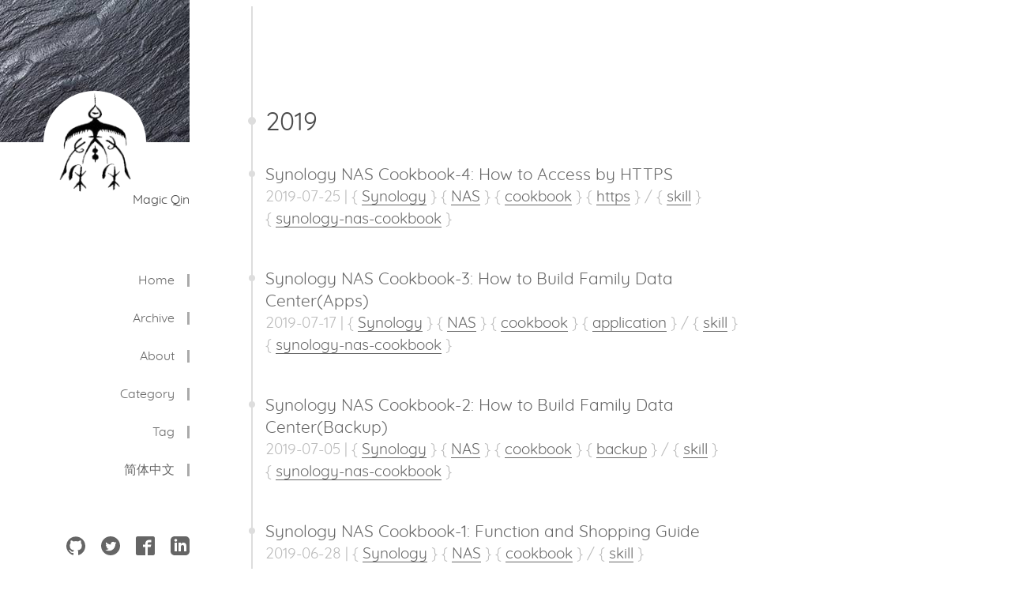

--- FILE ---
content_type: text/html
request_url: https://magus0219.me/archives/
body_size: 2692
content:
<!DOCTYPE html>
<html lang="zh-en">
<head>
    <meta charset="UTF-8">
    <meta name="viewport" content="width=device-width, initial-scale=1.0">
    <meta http-equiv="X-UA-Compatible" content="ie=edge">
    
        
        
            
        
            
        
            
                
            
        
            
        
            
                
            
        
            
        
            
        
            
                
            
        
            
        
            
                
            
        
        <meta name="keywords" content="Synology,NAS,Cookbook,https,security,DNS,DDNS,QuickConnect,asymmetric encryption,domain,certificate,Synology,NAS,Cookbook,Personal Storage,Family Data Center,Family Media Center,DS918+,User Account,User Group,Shared Folder,Application,Package Center,Drive,Drive Server,Team Folder,Multi-Version,Share Link,Sync with multi clients,Moments,Photo Station,iCloud,Photo Backup,Photo Sharing,Video Station,metadata,poster wall,Seamless streaming,Download Station,BT Search Plugin,Docker,Docker Registry,Synology,NAS,cookbook,private store,family data center,DS918+,account,group,share folder,File Station,Active Backup,Time Machine,quota,speed limit,file sharing,windows,windows backup,file history versions,home directory,howto,Synology,NAS,cookbook,personal storage,shopping guide,upgrade,DS918+,DS216J">
    
    
    <link rel="icon" href="/assets/favicon.png"/>
    <link rel="preload" href="/font/quicksand-regular-webfont.woff2" as="font" type="font/woff2" crossorigin>
    <link rel="preload" href="/font/teko-regular-webfont.woff2" as="font" type="font/woff2" crossorigin>
    <title>
        
        Magic Qin</title>
    <!--link rel="stylesheet" href="//cdn.jsdelivr.net/highlight.js/9.10.0/styles/github-gist.min.css"-->
    
<link rel="stylesheet" href="//cdn.jsdelivr.net/highlight.js/9.10.0/styles/github-gist.min.css">

    
<link rel="stylesheet" href="/css/style.css">

    <script async src="https://pagead2.googlesyndication.com/pagead/js/adsbygoogle.js?client=ca-pub-5445144023930569"
            crossorigin="anonymous"></script>
    <!-- Global Site Tag (gtag.js) - Google Analytics -->
    <script async src="https://www.googletagmanager.com/gtag/js?id=UA-106625657-1"></script>
    <script>
        window.dataLayer = window.dataLayer || [];

        function gtag() {
            dataLayer.push(arguments)
        };
        gtag('js', new Date());

        gtag('config', 'UA-106625657-1');
    </script>
    <script>
        var _hmt = _hmt || [];
        (function () {
            var hm = document.createElement("script");
            hm.src = "https://hm.baidu.com/hm.js?17744aaec9c31a8507aa18322bf4c666";
            var s = document.getElementsByTagName("script")[0];
            s.parentNode.insertBefore(hm, s);
        })();
    </script>
<meta name="generator" content="Hexo 5.4.2"></head>

<body>
<div class="Shell">
    <aside class='SideBar'>
    <section class='avatar' style="background-image: url(/assets/header.jpeg)">
        <div class='av-pic' style="background-image: url(/assets/qin.png)">
        </div>
    </section>
    <section class='menu'>
        <div>Magic Qin</div>
        
        <ul>
            
                <a href="/en/" class="Btn">
                    <li>Home</li>
                </a>
            
                <a href="/archives/" class="Btn">
                    <li>Archive</li>
                </a>
            
                <a href="/en/about/" class="Btn">
                    <li>About</li>
                </a>
            
                <a href="/en/categories/" class="Btn">
                    <li>Category</li>
                </a>
            
                <a href="/en/tags/" class="Btn">
                    <li>Tag</li>
                </a>
            
                <a href="/zh-cn/" class="Btn">
                    <li>简体中文</li>
                </a>
            
    </section>
    <section class="media">
        
            
                <a target="_blank" rel="noopener" href="https://github.com/magus0219">
                    <img src="/assets/github.svg"/>
                </a>
            
        
            
                <a target="_blank" rel="noopener" href="https://twitter.com/magicqin1">
                    <img src="/assets/twitter.svg"/>
                </a>
            
        
            
                <a target="_blank" rel="noopener" href="https://www.facebook.com/qin.arthur">
                    <img src="/assets/facebook.svg"/>
                </a>
            
        
            
                <a target="_blank" rel="noopener" href="https://www.linkedin.com/in/arthur-qin-b9197b23">
                    <img src="/assets/linkedin.svg"/>
                </a>
            
        
    </section>
</aside>

    <div class="container">
        <div data-pager-shell>
            <div class="Archives">
  
  
  
    
    <section class="TimeSection">
    <h1 class="time-section-year">
        2019
    </h1>
    <ul class="time-section-list">
      
      
        <li>
            <a href="/en/synology-nas-cookbook-4-how-to-access-by-https/">
                <h2>Synology NAS Cookbook-4: How to Access by HTTPS</h2>
            </a>
            <div class='ListMeta'>
  <time datetime="2019-07-25T08:00:00.000Z" itemprop="datePublished">
    2019-07-25
  </time>
  
  | 
  <ul>
    
  <li class="meta-text">
    
        { <a href="/tags/Synology/">Synology</a> }
    
  </li>

  <li class="meta-text">
    
        { <a href="/tags/NAS/">NAS</a> }
    
  </li>

  <li class="meta-text">
    
        { <a href="/tags/cookbook/">cookbook</a> }
    
  </li>

  <li class="meta-text">
    
        { <a href="/tags/https/">https</a> }
    
  </li>


  </ul>
  
  
  / 
  <ul>
    
  <li class="meta-text">
    
        { <a href="/categories/skill/">skill</a> }
    
  </li>

  <li class="meta-text">
    
        { <a href="/categories/skill/synology-nas-cookbook/">synology-nas-cookbook</a> }
    
  </li>


  </ul>
  
</div>

        </li>
      
        <li>
            <a href="/en/synology-nas-cookbook-3-how-to-build-family-data-center-application/">
                <h2>Synology NAS Cookbook-3: How to Build Family Data Center(Apps)</h2>
            </a>
            <div class='ListMeta'>
  <time datetime="2019-07-17T08:00:00.000Z" itemprop="datePublished">
    2019-07-17
  </time>
  
  | 
  <ul>
    
  <li class="meta-text">
    
        { <a href="/tags/Synology/">Synology</a> }
    
  </li>

  <li class="meta-text">
    
        { <a href="/tags/NAS/">NAS</a> }
    
  </li>

  <li class="meta-text">
    
        { <a href="/tags/cookbook/">cookbook</a> }
    
  </li>

  <li class="meta-text">
    
        { <a href="/tags/application/">application</a> }
    
  </li>


  </ul>
  
  
  / 
  <ul>
    
  <li class="meta-text">
    
        { <a href="/categories/skill/">skill</a> }
    
  </li>

  <li class="meta-text">
    
        { <a href="/categories/skill/synology-nas-cookbook/">synology-nas-cookbook</a> }
    
  </li>


  </ul>
  
</div>

        </li>
      
        <li>
            <a href="/en/synology-nas-cookbook-2-how-to-build-family-data-center-backup/">
                <h2>Synology NAS Cookbook-2: How to Build Family Data Center(Backup)</h2>
            </a>
            <div class='ListMeta'>
  <time datetime="2019-07-05T08:00:00.000Z" itemprop="datePublished">
    2019-07-05
  </time>
  
  | 
  <ul>
    
  <li class="meta-text">
    
        { <a href="/tags/Synology/">Synology</a> }
    
  </li>

  <li class="meta-text">
    
        { <a href="/tags/NAS/">NAS</a> }
    
  </li>

  <li class="meta-text">
    
        { <a href="/tags/cookbook/">cookbook</a> }
    
  </li>

  <li class="meta-text">
    
        { <a href="/tags/backup/">backup</a> }
    
  </li>


  </ul>
  
  
  / 
  <ul>
    
  <li class="meta-text">
    
        { <a href="/categories/skill/">skill</a> }
    
  </li>

  <li class="meta-text">
    
        { <a href="/categories/skill/synology-nas-cookbook/">synology-nas-cookbook</a> }
    
  </li>


  </ul>
  
</div>

        </li>
      
        <li>
            <a href="/en/synology-nas-cookbook-1-function-and-shopping-guide/">
                <h2>Synology NAS Cookbook-1: Function and Shopping Guide</h2>
            </a>
            <div class='ListMeta'>
  <time datetime="2019-06-28T10:00:00.000Z" itemprop="datePublished">
    2019-06-28
  </time>
  
  | 
  <ul>
    
  <li class="meta-text">
    
        { <a href="/tags/Synology/">Synology</a> }
    
  </li>

  <li class="meta-text">
    
        { <a href="/tags/NAS/">NAS</a> }
    
  </li>

  <li class="meta-text">
    
        { <a href="/tags/cookbook/">cookbook</a> }
    
  </li>


  </ul>
  
  
  / 
  <ul>
    
  <li class="meta-text">
    
        { <a href="/categories/skill/">skill</a> }
    
  </li>

  <li class="meta-text">
    
        { <a href="/categories/skill/synology-nas-cookbook/">synology-nas-cookbook</a> }
    
  </li>


  </ul>
  
</div>

        </li>
      
    </ul>
</section>

  
    
    <section class="TimeSection">
    <h1 class="time-section-year">
        2018
    </h1>
    <ul class="time-section-list">
      
      
        <li>
            <a href="/en/understanding-c-language-3-compilation-and-linking/">
                <h2>Understanding C Language-3: Compilation &amp; Linkng</h2>
            </a>
            <div class='ListMeta'>
  <time datetime="2018-03-31T15:00:00.000Z" itemprop="datePublished">
    2018-03-31
  </time>
  
  | 
  <ul>
    
  <li class="meta-text">
    
        { <a href="/tags/programming/">programming</a> }
    
  </li>

  <li class="meta-text">
    
        { <a href="/tags/thoughts/">thoughts</a> }
    
  </li>

  <li class="meta-text">
    
        { <a href="/tags/c-language/">c-language</a> }
    
  </li>

  <li class="meta-text">
    
        { <a href="/tags/compile/">compile</a> }
    
  </li>

  <li class="meta-text">
    
        { <a href="/tags/link/">link</a> }
    
  </li>

  <li class="meta-text">
    
        { <a href="/tags/load/">load</a> }
    
  </li>

  <li class="meta-text">
    
        { <a href="/tags/symbol-table/">symbol-table</a> }
    
  </li>

  <li class="meta-text">
    
        { <a href="/tags/relocatable-format/">relocatable-format</a> }
    
  </li>

  <li class="meta-text">
    
        { <a href="/tags/ELF/">ELF</a> }
    
  </li>


  </ul>
  
  
  / 
  <ul>
    
  <li class="meta-text">
    
        { <a href="/categories/skill/">skill</a> }
    
  </li>

  <li class="meta-text">
    
        { <a href="/categories/skill/programming/">programming</a> }
    
  </li>

  <li class="meta-text">
    
        { <a href="/categories/skill/programming/c-language/">c-language</a> }
    
  </li>


  </ul>
  
</div>

        </li>
      
        <li>
            <a href="/en/understanding-c-language-2-instruction-execution/">
                <h2>Understanding C Language-2: Instruction Execution</h2>
            </a>
            <div class='ListMeta'>
  <time datetime="2018-03-24T15:00:00.000Z" itemprop="datePublished">
    2018-03-24
  </time>
  
  | 
  <ul>
    
  <li class="meta-text">
    
        { <a href="/tags/programming/">programming</a> }
    
  </li>

  <li class="meta-text">
    
        { <a href="/tags/thoughts/">thoughts</a> }
    
  </li>

  <li class="meta-text">
    
        { <a href="/tags/c-language/">c-language</a> }
    
  </li>

  <li class="meta-text">
    
        { <a href="/tags/instruction-execution/">instruction-execution</a> }
    
  </li>

  <li class="meta-text">
    
        { <a href="/tags/imperative-programming/">imperative-programming</a> }
    
  </li>

  <li class="meta-text">
    
        { <a href="/tags/operator/">operator</a> }
    
  </li>

  <li class="meta-text">
    
        { <a href="/tags/operand/">operand</a> }
    
  </li>

  <li class="meta-text">
    
        { <a href="/tags/expression/">expression</a> }
    
  </li>

  <li class="meta-text">
    
        { <a href="/tags/statement/">statement</a> }
    
  </li>

  <li class="meta-text">
    
        { <a href="/tags/control-flow/">control-flow</a> }
    
  </li>

  <li class="meta-text">
    
        { <a href="/tags/function/">function</a> }
    
  </li>

  <li class="meta-text">
    
        { <a href="/tags/calling-convention/">calling-convention</a> }
    
  </li>

  <li class="meta-text">
    
        { <a href="/tags/active-record/">active-record</a> }
    
  </li>


  </ul>
  
  
  / 
  <ul>
    
  <li class="meta-text">
    
        { <a href="/categories/skill/">skill</a> }
    
  </li>

  <li class="meta-text">
    
        { <a href="/categories/skill/programming/">programming</a> }
    
  </li>

  <li class="meta-text">
    
        { <a href="/categories/skill/programming/c-language/">c-language</a> }
    
  </li>


  </ul>
  
</div>

        </li>
      
        <li>
            <a href="/en/understanding-c-language-1-memory-object/">
                <h2>Understanding C Language-1: Memory Object</h2>
            </a>
            <div class='ListMeta'>
  <time datetime="2018-03-17T15:00:00.000Z" itemprop="datePublished">
    2018-03-17
  </time>
  
  | 
  <ul>
    
  <li class="meta-text">
    
        { <a href="/tags/programming/">programming</a> }
    
  </li>

  <li class="meta-text">
    
        { <a href="/tags/thoughts/">thoughts</a> }
    
  </li>

  <li class="meta-text">
    
        { <a href="/tags/c-language/">c-language</a> }
    
  </li>

  <li class="meta-text">
    
        { <a href="/tags/memory-object/">memory-object</a> }
    
  </li>

  <li class="meta-text">
    
        { <a href="/tags/memory-data-object/">memory-data-object</a> }
    
  </li>

  <li class="meta-text">
    
        { <a href="/tags/variable/">variable</a> }
    
  </li>


  </ul>
  
  
  / 
  <ul>
    
  <li class="meta-text">
    
        { <a href="/categories/skill/">skill</a> }
    
  </li>

  <li class="meta-text">
    
        { <a href="/categories/skill/programming/">programming</a> }
    
  </li>

  <li class="meta-text">
    
        { <a href="/categories/skill/programming/c-language/">c-language</a> }
    
  </li>


  </ul>
  
</div>

        </li>
      
    </ul>
</section>

  
    
    <section class="TimeSection">
    <h1 class="time-section-year">
        2017
    </h1>
    <ul class="time-section-list">
      
      
        <li>
            <a href="/en/rush-turtle-of-logo/">
                <h2>Rush! Turtle of Logo!</h2>
            </a>
            <div class='ListMeta'>
  <time datetime="2017-09-23T08:52:45.000Z" itemprop="datePublished">
    2017-09-23
  </time>
  
  | 
  <ul>
    
  <li class="meta-text">
    
        { <a href="/tags/memory/">memory</a> }
    
  </li>

  <li class="meta-text">
    
        { <a href="/tags/wuxi/">wuxi</a> }
    
  </li>

  <li class="meta-text">
    
        { <a href="/tags/logo/">logo</a> }
    
  </li>

  <li class="meta-text">
    
        { <a href="/tags/turtle/">turtle</a> }
    
  </li>

  <li class="meta-text">
    
        { <a href="/tags/programming/">programming</a> }
    
  </li>

  <li class="meta-text">
    
        { <a href="/tags/python3/">python3</a> }
    
  </li>


  </ul>
  
  
  / 
  <ul>
    
  <li class="meta-text">
    
        { <a href="/categories/memory/">memory</a> }
    
  </li>

  <li class="meta-text">
    
        { <a href="/categories/memory/programming/">programming</a> }
    
  </li>


  </ul>
  
</div>

        </li>
      
        <li>
            <a href="/en/when-my-game-starts/">
                <h2>When My Game Starts</h2>
            </a>
            <div class='ListMeta'>
  <time datetime="2017-06-05T06:17:09.000Z" itemprop="datePublished">
    2017-06-05
  </time>
  
  | 
  <ul>
    
  <li class="meta-text">
    
        { <a href="/tags/memory/">memory</a> }
    
  </li>

  <li class="meta-text">
    
        { <a href="/tags/wuxi/">wuxi</a> }
    
  </li>

  <li class="meta-text">
    
        { <a href="/tags/game/">game</a> }
    
  </li>

  <li class="meta-text">
    
        { <a href="/tags/2D/">2D</a> }
    
  </li>

  <li class="meta-text">
    
        { <a href="/tags/3D/">3D</a> }
    
  </li>

  <li class="meta-text">
    
        { <a href="/tags/super-mario/">super mario</a> }
    
  </li>


  </ul>
  
  
  / 
  <ul>
    
  <li class="meta-text">
    
        { <a href="/categories/memory/">memory</a> }
    
  </li>

  <li class="meta-text">
    
        { <a href="/categories/memory/game/">game</a> }
    
  </li>


  </ul>
  
</div>

        </li>
      
    </ul>
</section>

  
</div>
            <footer>
    <div>© 2019 - 2025 Arthur Qin </div>
    <div>
    Powered by Hexo, Theme Authored by nameoverflow.
    </div>
</footer>

        </div>
    </div>
</div>
<!--
<script src="/js/pager/dist/singlepager.js"></script>
-->
<script>
// var sp = new Pager('data-pager-shell')
</script>
</body>
</html>


--- FILE ---
content_type: text/html; charset=utf-8
request_url: https://www.google.com/recaptcha/api2/aframe
body_size: 268
content:
<!DOCTYPE HTML><html><head><meta http-equiv="content-type" content="text/html; charset=UTF-8"></head><body><script nonce="BhY4FQ39zW8rZAgabjO3gg">/** Anti-fraud and anti-abuse applications only. See google.com/recaptcha */ try{var clients={'sodar':'https://pagead2.googlesyndication.com/pagead/sodar?'};window.addEventListener("message",function(a){try{if(a.source===window.parent){var b=JSON.parse(a.data);var c=clients[b['id']];if(c){var d=document.createElement('img');d.src=c+b['params']+'&rc='+(localStorage.getItem("rc::a")?sessionStorage.getItem("rc::b"):"");window.document.body.appendChild(d);sessionStorage.setItem("rc::e",parseInt(sessionStorage.getItem("rc::e")||0)+1);localStorage.setItem("rc::h",'1762093534563');}}}catch(b){}});window.parent.postMessage("_grecaptcha_ready", "*");}catch(b){}</script></body></html>

--- FILE ---
content_type: text/css
request_url: https://magus0219.me/css/style.css
body_size: 4385
content:
/*! normalize.css v6.0.0 | MIT License | github.com/necolas/normalize.css */

/* Document
   ========================================================================== */

/**
 * 1. Correct the line height in all browsers.
 * 2. Prevent adjustments of font size after orientation changes in
 *    IE on Windows Phone and in iOS.
 */

html {
  line-height: 1.15; /* 1 */
  -ms-text-size-adjust: 100%; /* 2 */
  -webkit-text-size-adjust: 100%; /* 2 */
}

/* Sections
   ========================================================================== */

/**
 * Add the correct display in IE 9-.
 */

article,
aside,
footer,
header,
nav,
section {
  display: block;
}

/**
 * Correct the font size and margin on `h1` elements within `section` and
 * `article` contexts in Chrome, Firefox, and Safari.
 */

h1 {
  font-size: 2em;
  margin: 0.67em 0;
}

/* Grouping content
   ========================================================================== */

/**
 * Add the correct display in IE 9-.
 * 1. Add the correct display in IE.
 */

figcaption,
figure,
main { /* 1 */
  display: block;
}

/**
 * Add the correct margin in IE 8.
 */

figure {
  margin: 1em 40px;
}

/**
 * 1. Add the correct box sizing in Firefox.
 * 2. Show the overflow in Edge and IE.
 */

hr {
  box-sizing: content-box; /* 1 */
  height: 0; /* 1 */
  overflow: visible; /* 2 */
}

/**
 * 1. Correct the inheritance and scaling of font size in all browsers.
 * 2. Correct the odd `em` font sizing in all browsers.
 */

pre {
  font-family: monospace, monospace; /* 1 */
  font-size: 1em; /* 2 */
}

/* Text-level semantics
   ========================================================================== */

/**
 * 1. Remove the gray background on active links in IE 10.
 * 2. Remove gaps in links underline in iOS 8+ and Safari 8+.
 */

a {
  background-color: transparent; /* 1 */
  -webkit-text-decoration-skip: objects; /* 2 */
}

/**
 * 1. Remove the bottom border in Chrome 57- and Firefox 39-.
 * 2. Add the correct text decoration in Chrome, Edge, IE, Opera, and Safari.
 */

abbr[title] {
  border-bottom: none; /* 1 */
  text-decoration: underline; /* 2 */
  text-decoration: underline dotted; /* 2 */
}

/**
 * Prevent the duplicate application of `bolder` by the next rule in Safari 6.
 */

b,
strong {
  font-weight: inherit;
}

/**
 * Add the correct font weight in Chrome, Edge, and Safari.
 */

b,
strong {
  font-weight: bolder;
}

/**
 * 1. Correct the inheritance and scaling of font size in all browsers.
 * 2. Correct the odd `em` font sizing in all browsers.
 */

code,
kbd,
samp {
  font-family: monospace, monospace; /* 1 */
  font-size: 1em; /* 2 */
}

/**
 * Add the correct font style in Android 4.3-.
 */

dfn {
  font-style: italic;
}

/**
 * Add the correct background and color in IE 9-.
 */

mark {
  background-color: #ff0;
  color: #000;
}

/**
 * Add the correct font size in all browsers.
 */

small {
  font-size: 80%;
}

/**
 * Prevent `sub` and `sup` elements from affecting the line height in
 * all browsers.
 */

sub,
sup {
  font-size: 75%;
  line-height: 0;
  position: relative;
  vertical-align: baseline;
}

sub {
  bottom: -0.25em;
}

sup {
  top: -0.5em;
}

/* Embedded content
   ========================================================================== */

/**
 * Add the correct display in IE 9-.
 */

audio,
video {
  display: inline-block;
}

/**
 * Add the correct display in iOS 4-7.
 */

audio:not([controls]) {
  display: none;
  height: 0;
}

/**
 * Remove the border on images inside links in IE 10-.
 */

img {
  border-style: none;
}

/**
 * Hide the overflow in IE.
 */

svg:not(:root) {
  overflow: hidden;
}

/* Forms
   ========================================================================== */

/**
 * Remove the margin in Firefox and Safari.
 */

button,
input,
optgroup,
select,
textarea {
  margin: 0;
}

/**
 * Show the overflow in IE.
 * 1. Show the overflow in Edge.
 */

button,
input { /* 1 */
  overflow: visible;
}

/**
 * Remove the inheritance of text transform in Edge, Firefox, and IE.
 * 1. Remove the inheritance of text transform in Firefox.
 */

button,
select { /* 1 */
  text-transform: none;
}

/**
 * 1. Prevent a WebKit bug where (2) destroys native `audio` and `video`
 *    controls in Android 4.
 * 2. Correct the inability to style clickable types in iOS and Safari.
 */

button,
html [type="button"], /* 1 */
[type="reset"],
[type="submit"] {
  -webkit-appearance: button; /* 2 */
}

/**
 * Remove the inner border and padding in Firefox.
 */

button::-moz-focus-inner,
[type="button"]::-moz-focus-inner,
[type="reset"]::-moz-focus-inner,
[type="submit"]::-moz-focus-inner {
  border-style: none;
  padding: 0;
}

/**
 * Restore the focus styles unset by the previous rule.
 */

button:-moz-focusring,
[type="button"]:-moz-focusring,
[type="reset"]:-moz-focusring,
[type="submit"]:-moz-focusring {
  outline: 1px dotted ButtonText;
}

/**
 * 1. Correct the text wrapping in Edge and IE.
 * 2. Correct the color inheritance from `fieldset` elements in IE.
 * 3. Remove the padding so developers are not caught out when they zero out
 *    `fieldset` elements in all browsers.
 */

legend {
  box-sizing: border-box; /* 1 */
  color: inherit; /* 2 */
  display: table; /* 1 */
  max-width: 100%; /* 1 */
  padding: 0; /* 3 */
  white-space: normal; /* 1 */
}

/**
 * 1. Add the correct display in IE 9-.
 * 2. Add the correct vertical alignment in Chrome, Firefox, and Opera.
 */

progress {
  display: inline-block; /* 1 */
  vertical-align: baseline; /* 2 */
}

/**
 * Remove the default vertical scrollbar in IE.
 */

textarea {
  overflow: auto;
}

/**
 * 1. Add the correct box sizing in IE 10-.
 * 2. Remove the padding in IE 10-.
 */

[type="checkbox"],
[type="radio"] {
  box-sizing: border-box; /* 1 */
  padding: 0; /* 2 */
}

/**
 * Correct the cursor style of increment and decrement buttons in Chrome.
 */

[type="number"]::-webkit-inner-spin-button,
[type="number"]::-webkit-outer-spin-button {
  height: auto;
}

/**
 * 1. Correct the odd appearance in Chrome and Safari.
 * 2. Correct the outline style in Safari.
 */

[type="search"] {
  -webkit-appearance: textfield; /* 1 */
  outline-offset: -2px; /* 2 */
}

/**
 * Remove the inner padding and cancel buttons in Chrome and Safari on macOS.
 */

[type="search"]::-webkit-search-cancel-button,
[type="search"]::-webkit-search-decoration {
  -webkit-appearance: none;
}

/**
 * 1. Correct the inability to style clickable types in iOS and Safari.
 * 2. Change font properties to `inherit` in Safari.
 */

::-webkit-file-upload-button {
  -webkit-appearance: button; /* 1 */
  font: inherit; /* 2 */
}

/* Interactive
   ========================================================================== */

/*
 * Add the correct display in IE 9-.
 * 1. Add the correct display in Edge, IE, and Firefox.
 */

details, /* 1 */
menu {
  display: block;
}

/*
 * Add the correct display in all browsers.
 */

summary {
  display: list-item;
}

/* Scripting
   ========================================================================== */

/**
 * Add the correct display in IE 9-.
 */

canvas {
  display: inline-block;
}

/**
 * Add the correct display in IE.
 */

template {
  display: none;
}

/* Hidden
   ========================================================================== */

/**
 * Add the correct display in IE 10-.
 */

[hidden] {
  display: none;
}

body {
  font-family: "quicksandregular", "Source Han Serif", "PingFang SC", "Microsoft YaHei", sans-serif;
  line-height: 1.8em;
  color: #4a4a4a;
  overflow-x: hidden;
}
a {
  text-decoration: none;
  color: #686868;
  border-bottom: 1px #686868 solid;
}
a:hover {
  color: #0e0e0e;
  border-bottom: 1px #0e0e0e solid;
}
figure.highlight {
  display: block;
  width: 92%;
  margin: auto;
  overflow-x: auto;
}
table {
  width: 100%;
}
table th {
  border-bottom: 1px solid #ddd;
}
table td {
  border-bottom: 1px solid #ddd;
}
.highlight > table {
  width: 100%;
}
blockquote {
  background-color: #f5f5dc;
}
figure.highlight,
.code,
code {
  font-family: Monaco, Menlo, Consolas, 'Microsoft Yahei', monospace;
  font-size: 13px;
  margin: auto 5px;
  background-color: #f5f5dc;
}
figure.highlight pre,
.code pre,
code pre {
  margin: auto;
  overflow-x: auto;
  font-family: inherit;
  font-size: 1em;
  line-height: 1.6em;
}
figure.highlight .line,
.code .line,
code .line {
  height: 1.6em;
}
img {
  max-width: 100%;
}
sup a {
  border-bottom: none;
}
blockquote {
  margin: 1em 0;
  padding: 0 40px;
  box-sizing: border-box;
  border-left: 2px solid #4a4a4a;
}
.container {
  box-sizing: border-box;
  position: absolute;
  left: 240px;
  right: 240px;
  margin: auto;
  max-width: 960px;
  width: 50%;
}
.container > div > footer {
  width: 100%;
  text-align: center;
  color: #ccc;
  font-size: 14px;
  line-height: 20px;
  padding: 5rem 0 2rem;
}
.Index,
.TagArticle {
  padding: 3em 0 0 0;
  margin: 0;
}
.Index > li,
.TagArticle > li {
  list-style: none;
}
.Archives {
  position: relative;
  padding: 7em 16px 0;
}
.Archives::before {
  position: absolute;
  top: 0;
  bottom: 0;
  left: -2px;
  height: auto;
  content: '';
  background-color: #ddd;
  width: 2px;
}
.Archives h1,
.Archives h2 {
  font-weight: 400;
}
.Archives h1::before,
.Archives h2::before {
  position: absolute;
  left: -6px;
  content: '';
  background-color: #ddd;
  width: 10px;
  height: 10px;
  border-radius: 50%;
  margin-top: 7px;
}
.Archives h1:hover::before,
.Archives h2:hover::before {
  background-color: #777;
  transition: background-color 500ms ease;
}
.Archives h2 {
  font-size: 1.3rem;
  margin-bottom: 0;
}
.Archives h2::before {
  left: -5px;
  margin-top: 8px;
  width: 8px;
  height: 8px;
}
.Tags {
  margin: 0;
  padding: 4em 0 0 0;
  text-align: center;
}
.Tags > li {
  list-style: none;
}
.Tags a {
  border-bottom: none;
}
.Categories {
  margin: 0;
  padding: 4em 0 0 0;
  text-align: center;
}
.Categories > li {
  list-style: none;
}
.Categories a {
  border-bottom: none;
}
@media screen and (max-width: 1024px) {
  .container {
    position: absolute;
    left: 0;
    right: 0;
    padding-top: 20em;
    overflow-x: hidden;
    max-width: none;
    width: auto;
  }
  .container::before {
    content: '';
    display: block;
    position: relative;
    height: 1px;
    width: 30%;
    background-color: #cdcdcd;
    top: 0.1em;
    margin: auto;
  }
  .Archives {
    padding: 0 16px;
    margin-top: 7em;
  }
  .container > * {
    margin-left: 4%;
    margin-right: 4%;
  }
}
@media screen and (max-width: 450px) {
  html,
  body {
    font-size: 90%;
  }
  blockquote {
    padding: 0 10px;
  }
  code pre {
    font-size: 80%;
  }
  .title h1,
  .PageTitle h1 {
    font-size: 2rem !important;
  }
}
.route-trans-enter {
  position: absolute;
  left: 0;
  right: 0;
  transform: translateX(-100px);
  opacity: 0;
}
.route-trans-enter.route-trans-enter-active {
  animation: route-trans-e 0.8s;
  animation-fill-mode: forwards;
}
.route-trans-leave {
  position: absolute;
  left: 0;
  right: 0;
  transform: translateX(0);
  opacity: 1;
}
.route-trans-leave.route-trans-leave-active {
  animation: route-trans-o 0.8s;
  animation-fill-mode: forwards;
}
.img-title {
  font-size: 0.8em;
}
.category-list {
  display: none;
}
@-moz-keyframes route-trans-e {
  0% {
    transform: translate3d(-100px, 0, 0);
    opacity: 0;
  }
  50% {
    transform: translate3d(-100px, 0, 0);
    opacity: 0;
  }
  100% {
    transform: translate3d(0, 0, 0);
    opacity: 1;
  }
}
@-webkit-keyframes route-trans-e {
  0% {
    transform: translate3d(-100px, 0, 0);
    opacity: 0;
  }
  50% {
    transform: translate3d(-100px, 0, 0);
    opacity: 0;
  }
  100% {
    transform: translate3d(0, 0, 0);
    opacity: 1;
  }
}
@-o-keyframes route-trans-e {
  0% {
    transform: translate3d(-100px, 0, 0);
    opacity: 0;
  }
  50% {
    transform: translate3d(-100px, 0, 0);
    opacity: 0;
  }
  100% {
    transform: translate3d(0, 0, 0);
    opacity: 1;
  }
}
@keyframes route-trans-e {
  0% {
    transform: translate3d(-100px, 0, 0);
    opacity: 0;
  }
  50% {
    transform: translate3d(-100px, 0, 0);
    opacity: 0;
  }
  100% {
    transform: translate3d(0, 0, 0);
    opacity: 1;
  }
}
@-moz-keyframes route-trans-o {
  0% {
    transform: translate3d(0, 0, 0);
    opacity: 1;
  }
  50% {
    transform: translate3d(100px, 0, 0);
    opacity: 0;
  }
  100% {
    transform: translate3d(100px, 0, 0);
    opacity: 0;
  }
}
@-webkit-keyframes route-trans-o {
  0% {
    transform: translate3d(0, 0, 0);
    opacity: 1;
  }
  50% {
    transform: translate3d(100px, 0, 0);
    opacity: 0;
  }
  100% {
    transform: translate3d(100px, 0, 0);
    opacity: 0;
  }
}
@-o-keyframes route-trans-o {
  0% {
    transform: translate3d(0, 0, 0);
    opacity: 1;
  }
  50% {
    transform: translate3d(100px, 0, 0);
    opacity: 0;
  }
  100% {
    transform: translate3d(100px, 0, 0);
    opacity: 0;
  }
}
@keyframes route-trans-o {
  0% {
    transform: translate3d(0, 0, 0);
    opacity: 1;
  }
  50% {
    transform: translate3d(100px, 0, 0);
    opacity: 0;
  }
  100% {
    transform: translate3d(100px, 0, 0);
    opacity: 0;
  }
}
.SideBar {
  position: fixed;
  width: 240px;
  overflow: hidden;
  top: 0;
  left: 0;
  bottom: 0;
  height: 100%;
  background-color: #fff;
  z-index: 10000;
}
.SideBar > section {
  width: 100%;
}
.media {
  position: absolute;
  width: 100%;
  bottom: 0.5rem;
  text-align: right;
}
.media > a {
  margin-left: 1em;
  border: none;
}
.media img {
  width: 1.5em;
  height: auto;
  opacity: 0.6;
}
.media img:hover {
  opacity: 1;
}
.menu {
  box-sizing: border-box;
  position: absolute;
  top: 240px;
  width: 240px;
  margin: 0;
  text-align: right;
  line-height: 1.7em;
}
.menu > ul {
  padding-top: 2em;
}
.avatar {
  height: 180px;
  background-color: #333;
  position: absolute;
  width: 100%;
  top: 0;
}
.av-pic {
  display: block;
  width: 130px;
  height: 130px;
  margin-top: 115px;
  margin-left: auto;
  margin-right: auto;
  border-radius: 50%;
  background-color: #fff;
  background-size: 100%;
}
.Btn {
  border-bottom: none;
}
.Btn > li {
  list-style: none;
  line-height: 1em;
  margin: 2rem 0;
}
@media screen and (min-width: 1024px) {
  a.Btn {
    border-bottom: none;
  }
  a.Btn > li {
    padding-right: 1em;
    border-right: 3px #aaa solid;
  }
  a.Btn > li:hover {
    border-right-color: #333;
  }
  a.Btn.active > li {
    border-right-color: #333;
  }
}
@media screen and (max-width: 1024px) {
  .SideBar {
    position: absolute;
    left: 0;
    right: 0;
    height: 10em;
    width: auto;
    overflow: visible;
  }
  .menu {
    position: relative;
    top: 185px;
    text-align: center;
    width: 100%;
  }
  .menu > ul {
    display: flex;
    align-items: center;
    justify-content: center;
    width: 50%;
    min-width: 280px;
    margin: 0 auto;
    padding: 0;
  }
  .Btn > li {
    margin: 1em 0;
    padding: 0;
    flex: 1;
    border-right: none;
    min-width: 60px;
  }
  .media {
    bottom: -2.5em;
    right: 1.5em;
  }
  .media > a {
    margin-left: 0.5em;
  }
  .avatar {
    height: 120px;
  }
  .avatar > .av-pic {
    margin-top: 55px;
  }
}
.SideBar2 {
  position: fixed;
  width: 240px;
  overflow: hidden;
  top: 0;
  right: 0;
  bottom: 0;
  height: 100%;
  background-color: #fff;
  z-index: 10000;
}
.SideBar2 .outline {
  padding-top: 2em;
}
.SideBar2 .outline .title {
  color: #b2395b;
  padding-left: 1em;
  border-left: 3px #aaa solid;
}
.SideBar2 .outline > ol {
  padding-inline-start: 30px;
}
.SideBar2 .outline > ol > li {
  margin-bottom: 5px;
  font-size: 0.8em;
  line-height: 2;
}
@media screen and (max-width: 1024px) {
  .SideBar2 {
    visibility: hidden;
  }
}
.ListView {
  margin-bottom: 7em;
}
.ListView .title {
  font-family: "tekoregular", "quicksandregular", "PingFang SC", "Microsoft YaHei", sans-serif;
  text-align: center;
}
.ListView .title h1 {
  font-size: 2.9rem;
  font-weight: 400;
  margin-bottom: 0.3em;
  line-height: 125%;
}
.ListView .title a {
  border-bottom: none;
  color: #111;
}
.ListView .title a:hover {
  color: #0e0e0e;
  border-bottom: 1px #0e0e0e solid;
}
.ListView .content a {
  color: #b2395b;
}
.ListMeta {
  font-size: 1.2rem;
  color: #bbb;
  margin-bottom: 2.5em;
}
.ListMeta:hover {
  color: #333;
}
.ListMeta ul {
  display: inline;
  padding: 0;
}
li.meta-text {
  display: inline-block;
}
.more-link a {
  border-bottom-width: 2px;
}
.PageTitle {
  font-family: "tekoregular", "quicksandregular", "PingFang SC", "Microsoft YaHei", sans-serif;
  text-align: left;
  margin-bottom: 2em;
}
.PageTitle h1 {
  font-size: 3.2rem;
  font-weight: 400;
  margin-bottom: 0.3em;
  margin-left: -2%;
  line-height: 1.2;
}
@media screen and (max-width: 1024px) {
  .PageTitle h1 {
    font-size: 2rem;
    margin-left: auto;
  }
}
.PageTitle a {
  border: none;
  color: #111;
}
time {
  font-family: inherit;
}
.Breadcrumb {
  margin-left: -2%;
}
@media screen and (max-width: 1024px) {
  .Breadcrumb {
    margin-left: auto;
  }
}
.ContentView {
  padding-top: 2em;
}
.ContentView .PostText a {
  color: #b2395b;
}
.ContentView .ArticleMeta {
  font-size: 0.8em;
  color: #bbb;
  margin: 2.5em auto;
}
.ContentView .ArticleMeta a {
  border-bottom: 1px #bbb solid;
}
.ContentView .ArticleMeta:hover {
  color: #333;
}
.ContentView .ArticleMeta:hover a {
  border-bottom: 1px #333 solid;
}
.ContentView .ArticleMeta > div:nth-child(1) {
  position: relative;
  width: 49%;
  text-align: right;
}
.ContentView .ArticleMeta > div:nth-child(1)::after {
  content: '/';
  font-size: 300%;
  font-weight: 100;
  position: absolute;
  top: 15px;
  right: -18px;
}
.ContentView .ArticleMeta > div:nth-child(2) {
  width: 49%;
  margin-left: auto;
  margin-right: 0;
}
.ContentView .ArticleMeta > div:only-child {
  width: 100%;
  text-align: center;
}
.ContentView .ArticleMeta > div:only-child::after {
  display: none;
}
.ContentView .OtherPost .NextPostA {
  float: right;
}
.ContentView .OtherPost .PrevPostA {
  float: left;
}
#nav-wrapper {
  text-align: center;
}
#page-nav {
  position: relative;
  display: inline-block;
  padding: 0 1em;
}
.page-number {
  margin: 0.3em;
}
.extend {
  border-bottom-color: transparent;
  line-height: inherit;
  position: absolute;
  white-space: nowrap;
}
.extend.prev {
  right: 100%;
}
.extend.next {
  left: 100%;
}
a.translate {
  font-size: 0.4em;
}
.TimeSection {
  overflow: hidden;
}
.TimeSection h1 {
  cursor: pointer;
}
.TimeSection ul {
  margin: 0;
  padding: 0;
  overflow: hidden;
}
.hljs {
    display: block;
    background: white;
    padding: 0.5em;
    color: #333333;
    overflow-x: auto
}

.comment,
.meta {
    color: #969896
}

.string,
.variable,
.template-variable,
.strong,
.emphasis,
.quote {
    color: #df5000
}

.keyword,
.selector-tag,
.type {
    color: #a71d5d
}

.literal,
.symbol,
.bullet,
.attribute {
    color: #0086b3
}

.section,
.name {
    color: #63a35c
}

.tag {
    color: #333333
}

.title,
.attr,
.selector-id,
.selector-class,
.selector-attr,
.selector-pseudo {
    color: #795da3
}

.addition {
    color: #55a532;
    background-color: #eaffea
}

.deletion {
    color: #bd2c00;
    background-color: #ffecec
}

.link {
    text-decoration: underline
}
@font-face {
    font-family: 'quicksandregular';
    src: url('/font/quicksand-regular-webfont.woff2') format('woff2'),
    url('/font/quicksand-regular-webfont.woff') format('woff');
    font-weight: normal;
    font-style: normal;
    font-display: swap;
}

@font-face {
    font-family: 'tekoregular';
    src: url('/font/teko-regular-webfont.woff2') format('woff2'),
    url('/font/teko-regular-webfont.woff') format('woff');
    font-weight: normal;
    font-style: normal;
    font-display: swap;
}

@font-face {
    font-family: 'rasaregular';
    src: url('/font/rasa-regular-webfont.woff2') format('woff2'),
    url('/font/rasa-regular-webfont.woff') format('woff');
    font-weight: normal;
    font-style: normal;
    font-display: swap;
}

@font-face {
    font-family: 'dosislight';
    src: url('/font/dosis-light-webfont.woff2') format('woff2'),
    url('/font/dosis-light-webfont.woff') format('woff');
    font-weight: normal;
    font-style: normal;
    font-display: swap;
}


--- FILE ---
content_type: image/svg+xml
request_url: https://magus0219.me/assets/github.svg
body_size: 377
content:
<?xml version="1.0" encoding="utf-8"?>
<!-- Generated by IcoMoon.io -->
<!DOCTYPE svg PUBLIC "-//W3C//DTD SVG 1.1//EN" "http://www.w3.org/Graphics/SVG/1.1/DTD/svg11.dtd">
<svg version="1.1" xmlns="http://www.w3.org/2000/svg" xmlns:xlink="http://www.w3.org/1999/xlink" width="512" height="512" viewBox="0 0 512 512">
<g id="icomoon-ignore">
</g>
<path d="M256.004 6.321c-141.369 0-256.004 114.609-256.004 255.999 0 113.107 73.352 209.066 175.068 242.918 12.793 2.369 17.496-5.555 17.496-12.316 0-6.102-0.24-26.271-0.348-47.662-71.224 15.488-86.252-30.205-86.252-30.205-11.641-29.588-28.424-37.458-28.424-37.458-23.226-15.889 1.755-15.562 1.755-15.562 25.7 1.805 39.238 26.383 39.238 26.383 22.836 39.135 59.888 27.82 74.502 21.279 2.294-16.543 8.926-27.84 16.253-34.232-56.865-6.471-116.638-28.425-116.638-126.516 0-27.949 10.002-50.787 26.38-68.714-2.658-6.45-11.427-32.486 2.476-67.75 0 0 21.503-6.876 70.42 26.245 20.418-5.674 42.318-8.518 64.077-8.617 21.751 0.099 43.668 2.943 64.128 8.617 48.867-33.122 70.328-26.245 70.328-26.245 13.936 35.264 5.175 61.3 2.518 67.75 16.41 17.928 26.347 40.766 26.347 68.714 0 98.327-59.889 119.975-116.895 126.312 9.182 7.945 17.362 23.523 17.362 47.406 0 34.254-0.298 61.822-0.298 70.254 0 6.814 4.611 14.797 17.586 12.283 101.661-33.888 174.921-129.813 174.921-242.884 0-141.39-114.617-255.999-255.996-255.999z"></path>
</svg>
